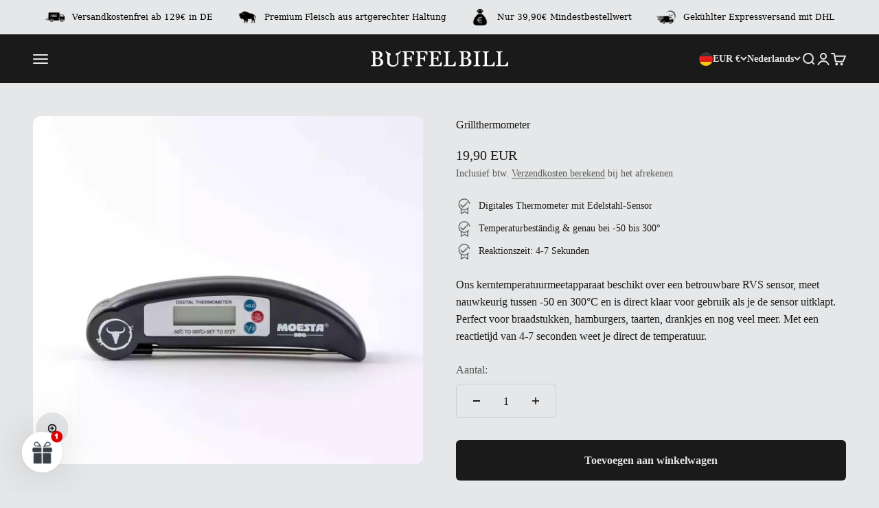

--- FILE ---
content_type: text/html; charset=UTF-8
request_url: https://api.reviews.io/json-ld/product/richsnippet?sku=ZH-MO-GT%3B44079873392778&store=bueffelbill.com&url=https://bueffelbill.com/nl/products/grillthermometer&data=true&must_have_content=1
body_size: -119
content:
{
	"@context" : "http://schema.org",
	"@type" : "Product"

  			
		    ,"name" : "Grillthermometer",
		"image" : "https://cdn.shopify.com/s/files/1/0628/0930/9322/products/grillthermometer-851049.jpg?v=1709253621",
				"sku" : "ZH-MO-GT"
		    
}


--- FILE ---
content_type: text/html; charset=UTF-8
request_url: https://api.reviews.io/json-ld/company/snippet?store=bueffelbill.com
body_size: -41
content:
{

	"@context" : "http://schema.org",
	"@type" :"WebPage",
	"publisher": {
		"@type" : "Organization",
		"image" : "https://d1011j0lbv5k1u.cloudfront.net/assets/store-587222/587222-logo-1721829298.png",
		"name" : "Büffel Bill Deutschland GmbH"

					,"address":{
			"@type":"PostalAddress",
			"streetAddress":"August-Borsig-Str. 11,\nKonstanz",
			"addressLocality":"Baden-W",
			"postalcode":"78467"
		}
		
				,"telephone": "004915117641458"
			}

}


--- FILE ---
content_type: application/x-javascript
request_url: https://app.cart-bot.net/public/status/shop/buffelbill.myshopify.com.js?1769018632
body_size: -166
content:
var giftbee_settings_updated='1768908463c';